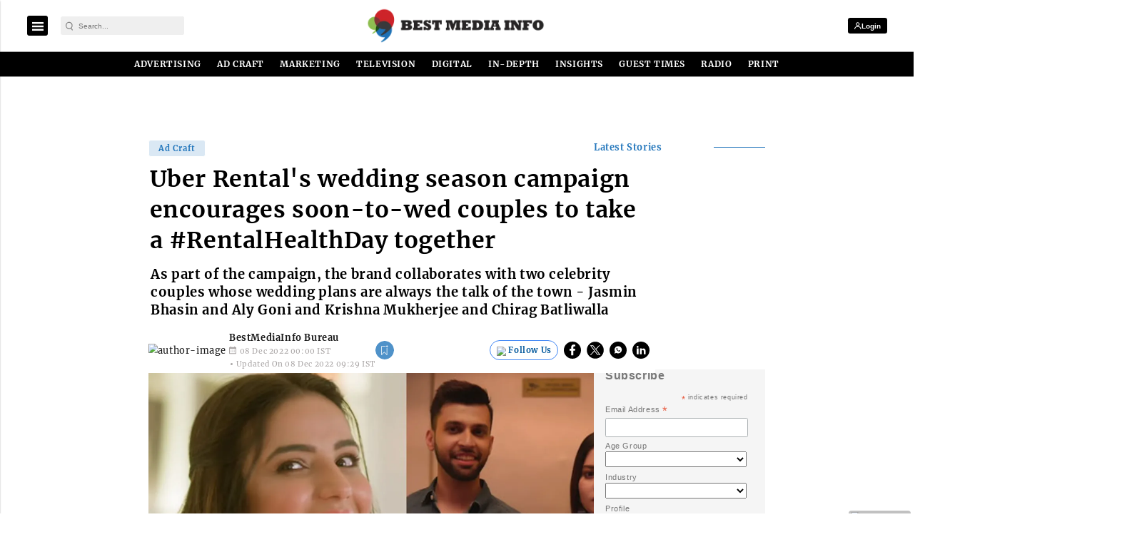

--- FILE ---
content_type: text/html; charset=utf-8
request_url: https://www.google.com/recaptcha/api2/aframe
body_size: -86
content:
<!DOCTYPE HTML><html><head><meta http-equiv="content-type" content="text/html; charset=UTF-8"></head><body><script nonce="soSPhkkXLHe9EWzC9Ia05w">/** Anti-fraud and anti-abuse applications only. See google.com/recaptcha */ try{var clients={'sodar':'https://pagead2.googlesyndication.com/pagead/sodar?'};window.addEventListener("message",function(a){try{if(a.source===window.parent){var b=JSON.parse(a.data);var c=clients[b['id']];if(c){var d=document.createElement('img');d.src=c+b['params']+'&rc='+(localStorage.getItem("rc::a")?sessionStorage.getItem("rc::b"):"");window.document.body.appendChild(d);sessionStorage.setItem("rc::e",parseInt(sessionStorage.getItem("rc::e")||0)+1);localStorage.setItem("rc::h",'1768992024016');}}}catch(b){}});window.parent.postMessage("_grecaptcha_ready", "*");}catch(b){}</script></body></html>